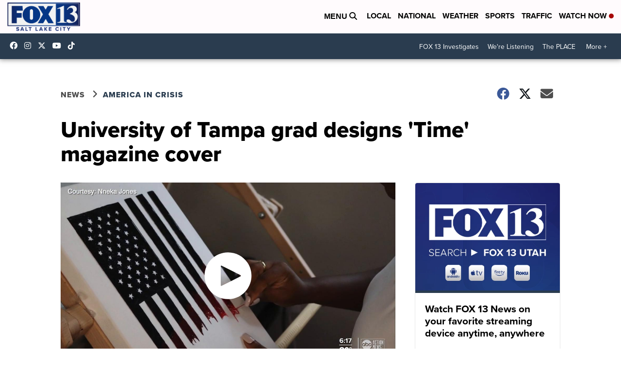

--- FILE ---
content_type: application/javascript; charset=utf-8
request_url: https://fundingchoicesmessages.google.com/f/AGSKWxWdnp4kplo5QNhREVc5BbuGrEAKSh_xn5tyKHtHvmrAzSfsJUOEFTDRXI1GcIYD3nW3ZNb41pvdSpBbelZwp-zRy-ELIKe7UKgAulP8CqYoZvAPZ6VB9tvr-vmqyJtV-h88N5CJ0Rx-h_KIT5_DWSk5NZFzs7vGmgqkHRbmr0Es1VeJneRLkhxXM_cD/_-mid-ad./geo-ads__UIM-Ads_/top_ads..php?zone_id=
body_size: -1288
content:
window['1c3bc00e-9a6f-43a9-8e1e-621e7ca868b8'] = true;